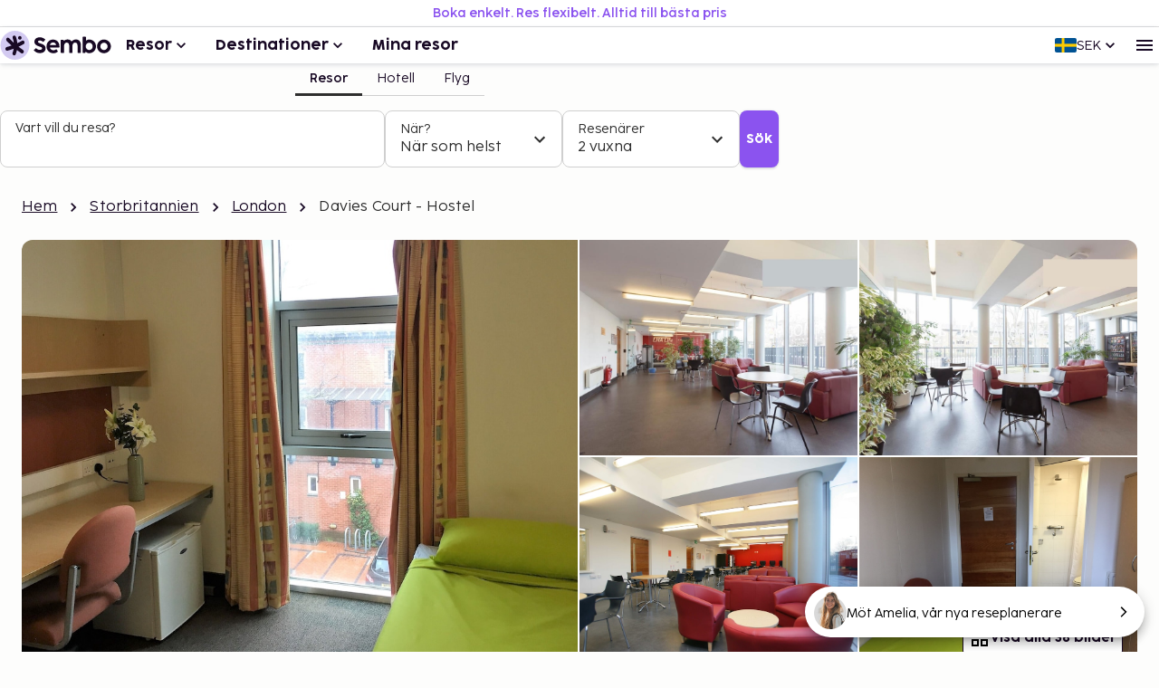

--- FILE ---
content_type: application/javascript
request_url: https://sembo-inspire-apis.sembo.travel/apps/explore/13260/_next/static/chunks/4733-f89cc23591a1327c.js
body_size: 1797
content:
!function(){try{var e="undefined"!=typeof window?window:"undefined"!=typeof global?global:"undefined"!=typeof self?self:{},r=(new e.Error).stack;r&&(e._sentryDebugIds=e._sentryDebugIds||{},e._sentryDebugIds[r]="4fcf08bd-3909-4dd4-8c4b-5135847c101c",e._sentryDebugIdIdentifier="sentry-dbid-4fcf08bd-3909-4dd4-8c4b-5135847c101c")}catch(e){}}();"use strict";(self.webpackChunk_N_E=self.webpackChunk_N_E||[]).push([[4733],{44733:function(e,r,t){t.d(r,{ZP:function(){return N}});var n=t(68037),i=t(11757),a=t(44194),o=t(7829),s=t(81153),l=t(88249),u=t(74511),p=t(15634),c=t(44850),d=t(23001);let f=a.createContext();var m=t(18556),g=t(7357);function b(e){return(0,g.ZP)("MuiGrid",e)}let x=["auto",!0,1,2,3,4,5,6,7,8,9,10,11,12],$=(0,m.Z)("MuiGrid",["root","container","item","zeroMinWidth",...[0,1,2,3,4,5,6,7,8,9,10].map(e=>`spacing-xs-${e}`),...["column-reverse","column","row-reverse","row"].map(e=>`direction-xs-${e}`),...["nowrap","wrap-reverse","wrap"].map(e=>`wrap-xs-${e}`),...x.map(e=>`grid-xs-${e}`),...x.map(e=>`grid-sm-${e}`),...x.map(e=>`grid-md-${e}`),...x.map(e=>`grid-lg-${e}`),...x.map(e=>`grid-xl-${e}`)]);var w=t(31549);let h=["className","columns","columnSpacing","component","container","direction","item","rowSpacing","spacing","wrap","zeroMinWidth"];function k(e){let r=parseFloat(e);return`${r}${String(e).replace(String(r),"")||"px"}`}function v({breakpoints:e,values:r}){let t="";Object.keys(r).forEach(e=>{""===t&&0!==r[e]&&(t=e)});let n=Object.keys(e).sort((r,t)=>e[r]-e[t]);return n.slice(0,n.indexOf(t))}let y=(0,p.ZP)("div",{name:"MuiGrid",slot:"Root",overridesResolver:(e,r)=>{let{ownerState:t}=e,{container:n,direction:i,item:a,spacing:o,wrap:s,zeroMinWidth:l,breakpoints:u}=t,p=[];n&&(p=function(e,r,t={}){if(!e||e<=0)return[];if("string"==typeof e&&!Number.isNaN(Number(e))||"number"==typeof e)return[t[`spacing-xs-${String(e)}`]];let n=[];return r.forEach(r=>{let i=e[r];Number(i)>0&&n.push(t[`spacing-${r}-${String(i)}`])}),n}(o,u,r));let c=[];return u.forEach(e=>{let n=t[e];n&&c.push(r[`grid-${e}-${String(n)}`])}),[r.root,n&&r.container,a&&r.item,l&&r.zeroMinWidth,...p,"row"!==i&&r[`direction-xs-${String(i)}`],"wrap"!==s&&r[`wrap-xs-${String(s)}`],...c]}})(({ownerState:e})=>(0,i.Z)({boxSizing:"border-box"},e.container&&{display:"flex",flexWrap:"wrap",width:"100%"},e.item&&{margin:0},e.zeroMinWidth&&{minWidth:0},"wrap"!==e.wrap&&{flexWrap:e.wrap}),function({theme:e,ownerState:r}){let t=(0,s.P$)({values:r.direction,breakpoints:e.breakpoints.values});return(0,s.k9)({theme:e},t,e=>{let r={flexDirection:e};return 0===e.indexOf("column")&&(r[`& > .${$.item}`]={maxWidth:"none"}),r})},function({theme:e,ownerState:r}){let{container:t,rowSpacing:n}=r,i={};if(t&&0!==n){let r;let t=(0,s.P$)({values:n,breakpoints:e.breakpoints.values});"object"==typeof t&&(r=v({breakpoints:e.breakpoints.values,values:t})),i=(0,s.k9)({theme:e},t,(t,n)=>{var i;let a=e.spacing(t);return"0px"!==a?{marginTop:`-${k(a)}`,[`& > .${$.item}`]:{paddingTop:k(a)}}:null!=(i=r)&&i.includes(n)?{}:{marginTop:0,[`& > .${$.item}`]:{paddingTop:0}}})}return i},function({theme:e,ownerState:r}){let{container:t,columnSpacing:n}=r,i={};if(t&&0!==n){let r;let t=(0,s.P$)({values:n,breakpoints:e.breakpoints.values});"object"==typeof t&&(r=v({breakpoints:e.breakpoints.values,values:t})),i=(0,s.k9)({theme:e},t,(t,n)=>{var i;let a=e.spacing(t);return"0px"!==a?{width:`calc(100% + ${k(a)})`,marginLeft:`-${k(a)}`,[`& > .${$.item}`]:{paddingLeft:k(a)}}:null!=(i=r)&&i.includes(n)?{}:{width:"100%",marginLeft:0,[`& > .${$.item}`]:{paddingLeft:0}}})}return i},function({theme:e,ownerState:r}){let t;return e.breakpoints.keys.reduce((n,a)=>{let o={};if(r[a]&&(t=r[a]),!t)return n;if(!0===t)o={flexBasis:0,flexGrow:1,maxWidth:"100%"};else if("auto"===t)o={flexBasis:"auto",flexGrow:0,flexShrink:0,maxWidth:"none",width:"auto"};else{let l=(0,s.P$)({values:r.columns,breakpoints:e.breakpoints.values}),u="object"==typeof l?l[a]:l;if(null==u)return n;let p=`${Math.round(t/u*1e8)/1e6}%`,c={};if(r.container&&r.item&&0!==r.columnSpacing){let t=e.spacing(r.columnSpacing);if("0px"!==t){let e=`calc(${p} + ${k(t)})`;c={flexBasis:e,maxWidth:e}}}o=(0,i.Z)({flexBasis:p,flexGrow:0,maxWidth:p},c)}return 0===e.breakpoints.values[a]?Object.assign(n,o):n[e.breakpoints.up(a)]=o,n},{})}),S=e=>{let{classes:r,container:t,direction:n,item:i,spacing:a,wrap:o,zeroMinWidth:s,breakpoints:l}=e,p=[];t&&(p=function(e,r){if(!e||e<=0)return[];if("string"==typeof e&&!Number.isNaN(Number(e))||"number"==typeof e)return[`spacing-xs-${String(e)}`];let t=[];return r.forEach(r=>{let n=e[r];if(Number(n)>0){let e=`spacing-${r}-${String(n)}`;t.push(e)}}),t}(a,l));let c=[];l.forEach(r=>{let t=e[r];t&&c.push(`grid-${r}-${String(t)}`)});let d={root:["root",t&&"container",i&&"item",s&&"zeroMinWidth",...p,"row"!==n&&`direction-xs-${String(n)}`,"wrap"!==o&&`wrap-xs-${String(o)}`,...c]};return(0,u.Z)(d,b,r)};var N=a.forwardRef(function(e,r){let t=(0,c.i)({props:e,name:"MuiGrid"}),{breakpoints:s}=(0,d.Z)(),u=(0,l.Z)(t),{className:p,columns:m,columnSpacing:g,component:b="div",container:x=!1,direction:$="row",item:k=!1,rowSpacing:v,spacing:N=0,wrap:Z="wrap",zeroMinWidth:W=!1}=u,M=(0,n.Z)(u,h),E=v||N,j=g||N,P=a.useContext(f),_=x?m||12:P,G={},z=(0,i.Z)({},M);s.keys.forEach(e=>{null!=M[e]&&(G[e]=M[e],delete z[e])});let D=(0,i.Z)({},u,{columns:_,container:x,direction:$,item:k,rowSpacing:E,columnSpacing:j,wrap:Z,zeroMinWidth:W,spacing:N},G,{breakpoints:s.keys}),I=S(D);return(0,w.jsx)(f.Provider,{value:_,children:(0,w.jsx)(y,(0,i.Z)({ownerState:D,className:(0,o.Z)(I.root,p),as:b,ref:r},z))})})}}]);

--- FILE ---
content_type: application/javascript
request_url: https://sembo-inspire-apis.sembo.travel/apps/explore/13260/_next/static/chunks/pages/%5Bmarket%5D/places/%5BplaceSlug%5D/hotels/%5B...hotelPath%5D-a6cce0ba0a119890.js
body_size: 6897
content:
!function(){try{var e="undefined"!=typeof window?window:"undefined"!=typeof global?global:"undefined"!=typeof self?self:{},t=(new e.Error).stack;t&&(e._sentryDebugIds=e._sentryDebugIds||{},e._sentryDebugIds[t]="1f5fa48b-1b61-45ca-b7e3-906c37f73be5",e._sentryDebugIdIdentifier="sentry-dbid-1f5fa48b-1b61-45ca-b7e3-906c37f73be5")}catch(e){}}(),(self.webpackChunk_N_E=self.webpackChunk_N_E||[]).push([[5302],{1662:function(e,t,n){(window.__NEXT_P=window.__NEXT_P||[]).push(["/[market]/places/[placeSlug]/hotels/[...hotelPath]",function(){return n(6767)}])},25680:function(e,t,n){"use strict";n.d(t,{m:function(){return o}});var i=n(69860);n(44194);var r=n(86006),a=n(92801);let o=e=>{let{children:t,...n}=e,{t:o}=(0,r.qM)();return(0,i.BX)("s",{...n,children:[(0,i.tZ)(a.T,{children:o("explore.accessibleStrikethrough.before")}),t,(0,i.tZ)(a.T,{children:o("explore.accessibleStrikethrough.after")})]})}},61818:function(e,t,n){"use strict";n.d(t,{Fe:function(){return u},Z0:function(){return s},ZX:function(){return c},nC:function(){return d}});var i=n(65573),r=n(88622),a=n(67553),o=n(95026),l=n(52945);let d=(0,i.Z)(a.Z,{target:"ep5rt5y0"})("margin-top:var(--spacing-16);margin-left:var(--spacing-16);@media (min-width:600px){margin-left:initial;}"),c=(0,i.Z)(l.U,{target:"ep5rt5y1"})((0,o.L)("body-lg"),";color:var(--color-black);"),u=(0,i.Z)("span",{target:"ep5rt5y2"})((0,o.L)("body-lg"),";color:var(--color-neutral-70);"),s=(0,i.Z)(r.Z,{target:"ep5rt5y3"})("color:var(--color-black);")},32243:function(e,t,n){"use strict";n.d(t,{O:function(){return d}});var i=n(69860),r=n(86006),a=n(79899);let o=()=>{let{logEvent:e}=(0,a.s)();return{onBreadcrumbLinkClicked:t=>{e("breadcrumb_link_clicked",void 0,t)}}};var l=n(61818);let d=e=>{let{items:t}=e,{t:n}=(0,r.qM)(),{onBreadcrumbLinkClicked:a}=o();return(0,i.BX)(l.nC,{separator:(0,i.tZ)(l.Z0,{fontSize:"small"}),children:[(0,i.tZ)(l.ZX,{href:"/",onClick:()=>a({name:"home"}),children:n("explore.breadcrumbs.home")}),t.map((e,n)=>n!==t.length-1&&e.href?(0,i.tZ)(l.ZX,{href:e.href,onClick:()=>a(e),children:e.name},e.name):(0,i.tZ)(l.Fe,{children:e.name},e.name))]})}},62669:function(e,t,n){"use strict";n.d(t,{BA:function(){return c},DQ:function(){return k},Ff:function(){return C},II:function(){return Z},JM:function(){return w},Me:function(){return h},O3:function(){return d},Re:function(){return p},Sy:function(){return u},WK:function(){return v},X2:function(){return x},ZX:function(){return b},dN:function(){return _},et:function(){return P},fk:function(){return m},gP:function(){return y},im:function(){return s},q2:function(){return S},wh:function(){return g},yP:function(){return f}});var i=n(65573),r=n(50178),a=n(95026),o=n(38824),l=n(52945);let d=(0,i.Z)(r.Z,{target:"evsagja0"})("padding:0;@media (min-width:600px){padding:0 var(--spacing-24);}"),c=(0,i.Z)(r.Z,{target:"evsagja1"})("padding:0 !important;@media (min-width:1200px){display:grid;grid-template-columns:repeat(2,1fr);gap:var(--spacing-32);}"),u=(0,i.Z)("span",{target:"evsagja2"})((0,a.L)("body-sm-bold"),";text-align:center;color:var(--color-neutral-70);"),s=(0,i.Z)("div",{target:"evsagja3"})("padding-top:var(--spacing-32);display:flex;flex-direction:column;align-items:center;border-radius:var(--border-radius-l);text-align:center;"),g=(0,i.Z)(o.X,{target:"evsagja4"})("display:inline-block;"),p=(0,i.Z)("h2",{target:"evsagja5"})((0,a.L)("heading-5"),";margin-top:var(--spacing-40);letter-spacing:var(--letter-spacing);"),m=(0,i.Z)("div",{target:"evsagja6"})("img{width:100%;height:inherit;border-radius:var(--border-radius-m);}"),v=(0,i.Z)("p",{target:"evsagja7"})((0,a.L)("body-xl-bold"),";color:var(--color-neutral-70);margin-top:var(--spacing-16);"),h=(0,i.Z)("p",{target:"evsagja8"})((0,a.L)("body-lg"),";margin:var(--spacing-16) 0 0;"),f=(0,i.Z)("div",{target:"evsagja9"})("margin-bottom:var(--spacing-16);overflow:hidden;display:-webkit-box;-webkit-box-orient:vertical;-webkit-line-clamp:15;@media (min-width:900px){-webkit-line-clamp:9;}"),b=(0,i.Z)(l.U,{target:"evsagja10"})((0,a.L)("button-md"),";color:var(--color-black);"),Z=(0,i.Z)("section",{target:"evsagja12"})("padding:0 var(--spacing-16);@media (min-width:1200px){padding:0;}"),y=(0,i.Z)("section",{target:"evsagja13"})("margin-top:var(--spacing-40);"),C=(0,i.Z)("section",{target:"evsagja14"})("margin-top:var(--spacing-48);"),w=(0,i.Z)("section",{target:"evsagja15"})("width:100%;"),x=(0,i.Z)("div",{target:"evsagja16"})("padding:0 var(--spacing-16);& nav{margin-left:0;}@media (min-width:1200px){padding:0;}"),k=(0,i.Z)("section",{target:"evsagja17"})("display:flex;flex-direction:column;justify-content:flex-start;padding:0 var(--spacing-16);@media (min-width:1200px){padding:0;}"),P=(0,i.Z)("div",{target:"evsagja18"})("margin-top:var(--spacing-16);padding:var(--spacing-16);@media (min-width:1200px){padding:0;}"),S=(0,i.Z)("div",{target:"evsagja19"})("display:none;@media (min-width:900px){display:block;}"),_=(0,i.Z)("div",{target:"evsagja20"})("margin-top:var(--spacing-40);")},45852:function(e,t,n){"use strict";n.d(t,{$S:function(){return r},Et:function(){return i},R0:function(){return o},WM:function(){return l},_1:function(){return d},nH:function(){return a}}),n(60844);let i=(e,t)=>[(null==e?void 0:e.PlaceCountryName)&&["City","Region","Country"].includes(null==e?void 0:e.Type)&&{name:null==e?void 0:e.PlaceCountryName,href:"/places/".concat(null==e?void 0:e.CountrySlug)},(null==e?void 0:e.PlaceRegionName)&&["City","Region"].includes(null==e?void 0:e.Type)&&{name:null==e?void 0:e.PlaceRegionName,href:"/places/".concat(null==e?void 0:e.RegionSlug)},(null==e?void 0:e.PlaceCityName)&&["City"].includes(null==e?void 0:e.Type)&&{name:null==e?void 0:e.PlaceCityName,href:"/places/".concat(null==e?void 0:e.CitySlug)},{name:t}].filter(Boolean),r=e=>[(null==e?void 0:e.PlaceCountryName)&&["City","Region","Country"].includes(null==e?void 0:e.Type)&&{name:e.PlaceCountryName,href:"/places/".concat(e.CountrySlug)},(null==e?void 0:e.PlaceRegionName)&&["City","Region"].includes(null==e?void 0:e.Type)&&{name:e.PlaceRegionName,href:"/places/".concat(e.RegionSlug)},(null==e?void 0:e.PlaceCityName)&&["City"].includes(null==e?void 0:e.Type)&&{name:e.PlaceCityName,href:"/places/".concat(e.UrlSlug)}].filter(Boolean),a=e=>Array.isArray(e),o=(e,t,n,i)=>"https://".concat(e.host,"/travel/plan/hotel-selection/h0?i=").concat(encodeURIComponent(t).replace(/%20/g,"+").replace(/%2C/g,","),"+fltr:030000000000000").concat(i?"1":"0","0").concat(n?"1":"0","0000000sug:2ht"),l=(e,t)=>e?[{longitude:e.TopRight.Longitude,latitude:e.TopRight.Latitude},{longitude:e.LeftBottom.Longitude,latitude:e.LeftBottom.Latitude}]:t,d=(e,t)=>0===t?e:"".concat(e,"-").concat(t+1)},33998:function(e,t,n){"use strict";n.d(t,{r:function(){return p}});var i=n(69860),r=n(57402),a=n(6482),o=n(8695),l=n(44194);n(57539),n(91601),n(79899),n(34959);let d=()=>{let[e,t]=(0,l.useState)(!1),[n,i]=(0,l.useState)(!1),r=()=>{t(!0),i(!0)};return(0,l.useEffect)(()=>{e&&r()},[e]),{isModalOpen:e,shouldRenderModal:n,closeModal:()=>{t(!1),setTimeout(()=>{i(!1)},500)},toggleModal:()=>t(!e)}};var c=n(65573),u=n(44733),s=n(35656);let g=(0,c.Z)(s.y.withComponent(u.ZP),{shouldForwardProp:e=>!["xs","sm","md","lg"].includes(e),target:"eno61kq0"})("margin-top:var(--spacing-8);"),p=e=>{let{images:t,bannerFallbackImage:n,onGalleryOpened:l,dialogHeading:c,imagesToBeShown:u,bordersRounded:s}=e,{isModalOpen:p,shouldRenderModal:m,closeModal:v,toggleModal:h}=d(),f=()=>{h(),l()},b=(null==t?void 0:t[0])&&"object"==typeof t[0]&&"src"in t[0]?void 0:t,Z=(null==t?void 0:t[0])&&"object"==typeof t[0]&&"src"in t[0]?t:void 0;return(0,i.BX)(i.HY,{children:[(0,i.tZ)(g,{xs:!0,sm:!1,container:!0,children:(0,i.tZ)(o.R,{shouldButtonBeVisible:!0,imageUrls:b,sanityImages:Z,fallbackImage:n,onGalleryButtonClick:f})}),(0,i.tZ)(g,{sm:!0,container:!0,style:{marginTop:"var(--spacing-24)"},children:(0,i.tZ)(a.R,{imageUrls:b,sanityImages:Z,fallbackImage:n,onGalleryButtonClick:f,imagesToBeShown:u,bordersRounded:s,customSingleImageSizes:{lg:"calc(50vw - 56px)"}})}),m&&(0,i.tZ)(r.V,{imageUrls:b,sanityImages:Z,isOpen:p,onClose:v,heading:c})]})}},35656:function(e,t,n){"use strict";n.d(t,{y:function(){return d}});var i=n(31791),r=n(41913);function a(){let e=(0,i._)(["\n      @media (min-width: 600px) {\n        display: ",";\n      }\n    "]);return a=function(){return e},e}function o(){let e=(0,i._)(["\n      @media (min-width: 900px) {\n        display: ",";\n      }\n    "]);return o=function(){return e},e}function l(){let e=(0,i._)(["\n      @media (min-width: 1200px) {\n        display: ",";\n      }\n    "]);return l=function(){return e},e}let d=(0,n(65573).Z)("div",{target:"e1ma3icn0"})("display:",e=>{let{xs:t}=e;return t?"block":"none"},";",e=>{let{sm:t}=e;return void 0!==t&&(0,r.iv)(a(),t?"block":"none")}," ",e=>{let{md:t}=e;return void 0!==t&&(0,r.iv)(o(),t?"block":"none")}," ",e=>{let{lg:t}=e;return void 0!==t&&(0,r.iv)(l(),t?"block":"none")})},57414:function(e,t,n){"use strict";n.d(t,{Y:function(){return r}});var i=n(44194);let r=(e,t,n)=>{let r=(0,i.useRef)(null),a=(0,i.useRef)(!1),[o,l]=(0,i.useState)(!1),d=null!=t?t:r;return(0,i.useEffect)(()=>{if(!(null==d?void 0:d.current))return;let t=new IntersectionObserver(n=>{let[i]=n;(null==i?void 0:i.isIntersecting)&&!a.current&&(a.current=!0,e&&e(),t.unobserve(i.target),l(!0))},{rootMargin:"100px 100px 100px 100px",...null!=n?n:{}});return t.observe(d.current),()=>t.disconnect()},[d,e,n]),{ref:r,hasBeenViewed:o}}},96144:function(e,t,n){"use strict";n.d(t,{i:function(){return a}});var i=n(44194),r=n(75732);let a=()=>{let[e,t]=(0,i.useState)(void 0);return(0,i.useEffect)(()=>{t((0,r.J)(navigator.userAgent))},[]),e}},46422:function(e,t,n){"use strict";n.d(t,{f:function(){return r}});var i=n(69860);let r=()=>(0,i.tZ)("svg",{width:"18",height:"18",viewBox:"0 0 18 18",fill:"none",xmlns:"http://www.w3.org/2000/svg","aria-hidden":"true",children:(0,i.tZ)("path",{d:"M15.7183 10.6515L10.6515 15.7183C10.5153 15.8538 10.3619 15.9555 10.1916 16.0234C10.0212 16.0911 9.85131 16.125 9.68194 16.125C9.51244 16.125 9.34294 16.0911 9.17344 16.0234C9.00394 15.9555 8.85144 15.8538 8.71594 15.7183L2.27025 9.27975C2.14238 9.15675 2.0445 9.01238 1.97662 8.84663C1.90887 8.68088 1.875 8.5065 1.875 8.3235V3.23794C1.875 2.86319 2.00744 2.54231 2.27231 2.27531C2.53731 2.00844 2.85919 1.875 3.23794 1.875H8.3235C8.50463 1.875 8.68006 1.91175 8.84981 1.98525C9.01969 2.05863 9.16688 2.15744 9.29138 2.28169L15.7183 8.72025C15.8557 8.8565 15.9559 9.00975 16.0189 9.18C16.0819 9.35038 16.1134 9.52119 16.1134 9.69244C16.1134 9.86369 16.0819 10.0321 16.0189 10.1976C15.9559 10.3632 15.8557 10.5145 15.7183 10.6515ZM9.84956 14.9278L14.9164 9.861C14.9644 9.813 14.9884 9.7565 14.9884 9.6915C14.9884 9.62663 14.9644 9.57019 14.9164 9.52219L8.40581 3.00713H3.23794C3.17069 3.00713 3.11419 3.02881 3.06844 3.07219C3.02281 3.11544 3 3.17069 3 3.23794V8.31206C3 8.34094 3.00481 8.36975 3.01444 8.3985C3.02406 8.42737 3.04088 8.45381 3.06488 8.47781L9.51056 14.9278C9.55869 14.9759 9.61519 15 9.68006 15C9.74494 15 9.80144 14.9759 9.84956 14.9278ZM4.89375 5.83406C5.15525 5.83406 5.37738 5.74294 5.56013 5.56069C5.74275 5.37844 5.83406 5.15706 5.83406 4.89656C5.83406 4.63419 5.74294 4.41119 5.56069 4.22756C5.37844 4.04381 5.15706 3.95194 4.89656 3.95194C4.63419 3.95194 4.41119 4.0435 4.22756 4.22662C4.04381 4.40975 3.95194 4.63213 3.95194 4.89375C3.95194 5.15525 4.0435 5.37737 4.22663 5.56012C4.40975 5.74275 4.63213 5.83406 4.89375 5.83406Z",fill:"currentColor"})})},6767:function(e,t,n){"use strict";n.r(t),n.d(t,{__N_SSG:function(){return en},default:function(){return ei}});var i=n(69860),r=n(44194),a=n(80256),o=n(79899),l=n(75653),d=n(88928),c=n(44733),u=n(27273),s=n(93417),g=n.n(s),p=n(33052),m=n(18773),v=n(91601),h=n(57414),f=n(96144),b=n(7179),Z=n(26117),y=n(88408),C=n(40978),w=n(94003),x=n(86006),k=n(69060),P=n(24897),S=n(6892),_=n(35150),I=n(20446),N=n(55241),B=n(32243),L=n(73266),M=n(9339),R=n(60549),j=n(41308),X=n(10207),A=n(50920),E=n(66997),T=n(45900),H=n(33998),O=n(65573),D=n(95026);let z=(0,O.Z)(c.ZP,{target:"e1uvaz2e0"})("background-color:var(--color-white);"),W=(0,O.Z)(z,{target:"e1uvaz2e1"})("@media (min-width:600px){border-radius:0 0 var(--border-radius-xl) var(--border-radius-xl);}"),F=(0,O.Z)("div",{target:"e1uvaz2e2"})("padding:var(--spacing-16) var(--spacing-16) 0;@media (min-width:900px){padding:var(--spacing-32) var(--spacing-24) 0 var(--spacing-24);}"),G=(0,O.Z)("div",{target:"e1uvaz2e3"})("padding:var(--spacing-32) var(--spacing-16) var(--spacing-16);@media (min-width:900px){padding:var(--spacing-32) var(--spacing-24) var(--spacing-24);}"),U=(0,O.Z)("p",{target:"e1uvaz2e4"})((0,D.L)("label-xl-bold"),";color:var(--color-neutral-70);"),Y=(0,O.Z)("div",{target:"e1uvaz2e5"})("margin-block-start:var(--spacing-10);");var q=n(62669),K=n(45852);let V=g()(()=>Promise.all([n.e(8164),n.e(508),n.e(6885),n.e(7618)]).then(n.bind(n,87618)).then(e=>e.Map),{loadableGenerated:{webpack:()=>[87618]},ssr:!1}),$=e=>{var t;let{flagIso:n,header:l,subHeader:d,preamble:s,description:g,source:O,images:D,bannerFallbackImage:$,hotelRating:J,coordinates:Q,placeKey:ee,onContinueClicked:et,onItineraryLoaded:en,address:ei,recipe:er,amenities:ea,breadcrumbItems:eo}=e,el=(0,S.A)(),{add:ed}=(0,Z.Z)(),[ec,eu]=(0,r.useState)(!1),es=(0,r.useRef)(null),eg=(0,b.o)(es,!!g),[ep,em]=(0,r.useState)(!1),[ev,eh]=(0,r.useState)(!1),{t:ef,lang:eb}=(0,x.qM)(),{logEvent:eZ}=(0,o.s)(),ey=null!==(t=_.bA[el.host])&&void 0!==t?t:[],{selectedAirport:eC,setSelectedAirport:ew,selectedDepartureHarbour:ex,selectedArrivalHarbour:ek}=(0,k.B)(er,ey),eP=(0,v.G)(async()=>ex&&ek?Promise.all([(0,a.$f)(ex,el),(0,a.$f)(ek,el)]):null,[el,ek,ex]),{canChangeAirport:eS,recipeWithTransportSelection:e_}=(0,C.C)(er,eC,["flight","car","ferry"],ex,ek),{ref:eI,hasBeenViewed:eN}=(0,h.Y)(void 0,void 0,{rootMargin:"0px 0px 0px 0px"});(0,r.useEffect)(()=>()=>{eu(!1)},[l]);let eB=(0,f.i)(),eL=(0,P.Nt)(eN&&!1===eB?e_:void 0,{disableErrorLogging:!0,onItineraryLoaded:en}),eM=(0,r.useMemo)(()=>e_?(0,p.ml)(e_):null,[e_]),eR=(0,K.WM)(void 0,Q),ej=(0,p.i0)(null!=e_?e_:er,eL),eX=(0,p.Y3)(null!=e_?e_:er,eL),eA=(0,w.h)();return(0,i.BX)(q.O3,{maxWidth:"xl",children:[!!eo.length&&(0,i.tZ)(B.O,{items:eo}),(0,i.BX)(c.ZP,{container:!0,children:[(0,i.tZ)(H.r,{images:D,bannerFallbackImage:$,onGalleryOpened:()=>{eZ("gallery_button_clicked",void 0,{source:O})},dialogHeading:ef("explore.placeImages",{placeName:l})}),g&&(0,i.tZ)(X.R,{handleClose:()=>eu(!1),openModal:ec,headline:l,text:[s,g].filter(Boolean).join("\n"),amenities:ea,isStyledDescriptionWrapper:!0})]}),(0,i.BX)(z,{container:!0,children:[(0,i.tZ)(c.ZP,{item:!0,xs:12,sm:12,md:6,xl:6,children:(0,i.BX)(F,{children:[(0,i.BX)(q.wh,{level:"h1",mobileSize:"lg",noBottomMargin:!0,children:[l,n&&(0,i.tZ)(R.y,{iso:n})]}),d&&(0,i.tZ)(U,{children:d}),!!J&&(0,i.tZ)(Y,{children:(0,i.tZ)(E.Z,{rating:J})}),s&&(0,i.tZ)(M.D,{isExpandable:ev,setIsExpandable:eh,description:s,onClickButton:()=>{em(e=>!e)},expanded:ep,maxCollapsedHeight:"150px",children:(0,i.tZ)(q.WK,{children:s})})]})}),(0,i.tZ)(c.ZP,{item:!0,xs:12,sm:12,md:6,xl:6,children:(0,i.tZ)(q.im,{ref:eI,children:(0,i.tZ)(I.P,{isHotelPage:!0,isPlacePage:!1,hasFlight:!1,totalNights:ej,priceExampleText:"".concat(ef("price.example")," ").concat(ef("explore.perNight")," (").concat(_.wS," ").concat(ef("explore.persons"),", ").concat((0,p.$9)((0,p.i0)(null!=e_?e_:er,eL),{single:ef("night.single"),plural:ef("night.plural")}),")"),itinerary:eL,adults:null==eM?void 0:eM.numberOfAdults,numberOfChildren:String(null==eM?void 0:eM.numberOfChildren),priceData:{price:eX},date:eL&&(0,j.W4)(ef("explore.flyer.departure"),er,eL,eb),onClick:e=>{var t;et(e),ed({id:ee.toString(),type:y.w.HOTEL,title:l,recipe:null!=e_?e_:er,image:null!==(t=null==D?void 0:D[0])&&void 0!==t?t:null,rating:J})},action:{text:ef("explore.actionbox.continue"),url:(0,m.Gr)({recipe:null!=e_?e_:er,customerOrigin:"marketplace-flyer"})},airportSelectorComponent:ex?(0,i.tZ)(q.Sy,{children:(null==eP?void 0:eP[0])&&(null==eP?void 0:eP[1])?ef("explore.ferryIncluded",{fromCity:eP[0].city,toCity:eP[1].city}):""}):(0,i.tZ)(T.X,{hidden:!eS,airports:ey,selectedAirport:eC,onSelected:e=>{ew(e),eZ("airport_selected",void 0,{value:e,origin:O})}})})})})]}),(0,i.BX)(W,{container:!0,children:[(0,i.tZ)(c.ZP,{item:!0,xs:12,md:6,children:(0,i.BX)(G,{children:[(0,i.tZ)(N.J,{amenities:ea,onClickExpand:()=>eu(!0)}),(0,i.BX)(q.yP,{ref:es,children:[g&&!(0,K.nH)(g)&&(0,i.tZ)(L.c,{dangerouslySetInnerHTML:{__html:g},isStyledDescriptionWrapper:!0}),g&&(0,K.nH)(g)&&(0,i.tZ)(u.YI,{value:g,components:{block:{normal:e=>{let{children:t}=e;return(0,i.tZ)(q.Me,{children:t})}},marks:{link:e=>{let{children:t,value:n}=e;return(0,i.tZ)(A.P,{...eA(n),children:t})}}}})]}),eg&&(0,i.tZ)(q.ZX,{onClick:e=>{e.preventDefault(),eu(!0)},prefetch:!1,scroll:!1,href:"#",children:ef("explore.readMore")})]})}),(0,i.tZ)(c.ZP,{item:!0,xs:12,md:6,children:(0,i.BX)(G,{children:[eR&&(0,i.BX)(q.fk,{children:[(0,i.tZ)(q.Re,{children:ef("explore.places.mapHeader",{polygonName:l})}),(0,i.tZ)(V,{placeKey:null!=ee?ee:"",center:eR,source:O},null!=ee?ee:"")]}),ei&&ei.length>0&&(0,i.BX)(i.HY,{children:[(0,i.tZ)(q.Re,{children:ef("places.address")}),ei.map(e=>(0,i.tZ)("p",{children:e},e))]})]})})]})]})},J=e=>{var t,n,c,u,s,g,p,m,v,h,f;let{logEvent:b}=(0,o.s)(),Z=(0,r.useCallback)(t=>{null!==t&&b("view_item",void 0,{type:"hotel",hotel_id:e.hotel.HotelCode,hotel_name:e.hotel.Name})},[e.hotel.HotelCode,e.hotel.Name]),y=(0,l.k)({market:e.market,hotelCode:e.hotel.HotelCode,hotelPolygonId:null===(t=e.hotel.MainPolygon)||void 0===t?void 0:t.Id,options:{withAffiliateId:!0}}),C=e.hotel.Position?{latitude:e.hotel.Position.Latitude.DecimalDegrees,longitude:e.hotel.Position.Longitude.DecimalDegrees}:void 0;return(0,i.tZ)($,{recipe:y,header:e.hotel.Name,subHeader:null!==(v=null===(n=e.hotel.MainPolygon)||void 0===n?void 0:n.FullName)&&void 0!==v?v:"",preamble:null!==(h=null===(u=e.hotel)||void 0===u?void 0:null===(c=u.OpeningParagraph)||void 0===c?void 0:c.Value)&&void 0!==h?h:"",images:e.hotel.Images.map(e=>(0,a.QW)(e.ImageName,e.ImageService)),hotelRating:e.hotel.SemboSunRating,onContinueClicked:e=>{b("places_hotel_continue_clicked",void 0,{...(0,d.SO)(e.hotel),...(0,d.SO)(e)})},coordinates:C,placeKey:e.hotel.HotelCode,breadcrumbItems:null!==(f=e.breadcrumbItems)&&void 0!==f?f:[],onItineraryLoaded:Z,address:[e.hotel.Name,null===(s=e.hotel.Address)||void 0===s?void 0:s.Address,null===(g=e.hotel.Address)||void 0===g?void 0:g.ZipCode,null===(p=e.hotel.MainPolygon)||void 0===p?void 0:p.FullName,!(null===(m=e.hotel.Address)||void 0===m?void 0:m.ZipCode)&&C&&"N ".concat(null==C?void 0:C.latitude," E ").concat(null==C?void 0:C.longitude)].filter(e=>!!e),source:"hotel",amenities:e.hotel.Amenities,description:e.description})};var Q=n(13497),ee=n(51151),et=n(45293),en=!0;function ei(e){let t=(0,S.A)(),{isLoggedIn:n}=(0,et.Kz)(),r=(0,v.G)(()=>!0,[]);return((0,ee.Z)([t,e.hotel,n],()=>{var t;return["hotel_page_initiated",void 0,{...(0,d.SO)(e.hotel),code:e.hotel.HotelCode,isUserLoggedIn:(!!n).toString(),hasDescription:(!!e.description).toString(),hasImages:(Array.isArray(null===(t=e.hotel)||void 0===t?void 0:t.Images)&&e.hotel.Images.length>0).toString()}]}),!r&&["www.sembo.nl","www.sembo.fr","www.sembo.at","www.sembo.com.au","www.sembo.nz","www.sembo.ca","www.sembo.hu","ch.sembo.com","www.sembo.com","www.sembo.eu"].includes(t.host))?null:(0,i.tZ)(Q.A,{isAiEnabledMarket:e.isAiEnabledMarket,prefooterPlaces:e.prefooterPlaces,paymentMethods:e.paymentMethods,proudPartnersCreatorsLogos:e.proudPartnersCreatorsLogos,tags:e.tags,destinations:e.destinations,initialDestinationSearchText:e.hotel.Name,children:(0,i.tZ)(J,{...e})})}},92801:function(e,t,n){"use strict";n.d(t,{T:function(){return i}});let i=(0,n(65573).Z)("span",{target:"e1hgji3g0"})("position:absolute !important;width:1px !important;height:1px !important;padding:0 !important;margin:-1px !important;overflow:hidden !important;clip:rect(0,0,0,0) !important;white-space:nowrap !important;border:0 !important;")}},function(e){e.O(0,[8710,649,326,4733,8968,8048,6109,4536,6072,4575,3497,4626,1982,5329,2888,9774,179],function(){return e(e.s=1662)}),_N_E=e.O()}]);

--- FILE ---
content_type: application/javascript
request_url: https://sembo-inspire-apis.sembo.travel/apps/explore/13260/_next/static/chunks/4536-627ddc3f6b92610f.js
body_size: 8321
content:
!function(){try{var t="undefined"!=typeof window?window:"undefined"!=typeof global?global:"undefined"!=typeof self?self:{},n=(new t.Error).stack;n&&(t._sentryDebugIds=t._sentryDebugIds||{},t._sentryDebugIds[n]="9d3d2004-3fc9-42f9-9a41-c438d100669c",t._sentryDebugIdIdentifier="sentry-dbid-9d3d2004-3fc9-42f9-9a41-c438d100669c")}catch(t){}}();"use strict";(self.webpackChunk_N_E=self.webpackChunk_N_E||[]).push([[4536],{33028:function(t,n,e){var i=e(18156);n.Z=void 0;var r=i(e(59120)),o=e(31549);n.Z=(0,r.default)((0,o.jsx)("path",{d:"M15.41 16.59 10.83 12l4.58-4.59L14 6l-6 6 6 6z"}),"KeyboardArrowLeft")},69635:function(t,n,e){var i=e(18156);n.Z=void 0;var r=i(e(59120)),o=e(31549);n.Z=(0,r.default)((0,o.jsx)("path",{d:"M8.59 16.59 13.17 12 8.59 7.41 10 6l6 6-6 6z"}),"KeyboardArrowRight")},1347:function(t,n,e){var i=e(44194);function r(t){return Array.prototype.slice.call(t)}function o(t,n){var e=Math.floor(t);return e===n||e+1===n?t:n}function a(){return Date.now()}function u(t,n,e){if(n="data-keen-slider-"+n,null===e)return t.removeAttribute(n);t.setAttribute(n,e||"")}function l(t,n){return n=n||document,"function"==typeof t&&(t=t(n)),Array.isArray(t)?t:"string"==typeof t?r(n.querySelectorAll(t)):t instanceof HTMLElement?[t]:t instanceof NodeList?r(t):[]}function s(t){t.raw&&(t=t.raw),t.cancelable&&!t.defaultPrevented&&t.preventDefault()}function c(t){t.raw&&(t=t.raw),t.stopPropagation&&t.stopPropagation()}function d(){var t=[];return{add:function(n,e,i,r){n.addListener?n.addListener(i):n.addEventListener(e,i,r),t.push([n,e,i,r])},input:function(t,n,e,i){this.add(t,n,function(t){t.nativeEvent&&(t=t.nativeEvent);var n=t.changedTouches||[],i=t.targetTouches||[],r=t.detail&&t.detail.x?t.detail:null;return e({id:r?r.identifier?r.identifier:"i":i[0]?i[0]?i[0].identifier:"e":"d",idChanged:r?r.identifier?r.identifier:"i":n[0]?n[0]?n[0].identifier:"e":"d",raw:t,x:r&&r.x?r.x:i[0]?i[0].screenX:r?r.x:t.pageX,y:r&&r.y?r.y:i[0]?i[0].screenY:r?r.y:t.pageY})},i)},purge:function(){t.forEach(function(t){t[0].removeListener?t[0].removeListener(t[2]):t[0].removeEventListener(t[1],t[2],t[3])}),t=[]}}}function f(t,n,e){return Math.min(Math.max(t,n),e)}function p(t){return(t>0?1:0)-(t<0?1:0)||+t}function m(t){var n=t.getBoundingClientRect();return{height:o(n.height,t.offsetHeight),width:o(n.width,t.offsetWidth)}}function h(t,n,e,i){var r=t&&t[n];return null==r?e:i&&"function"==typeof r?r():r}function v(t){return Math.round(1e6*t)/1e6}var g=function(){return(g=Object.assign||function(t){for(var n,e=1,i=arguments.length;e<i;e++)for(var r in n=arguments[e])Object.prototype.hasOwnProperty.call(n,r)&&(t[r]=n[r]);return t}).apply(this,arguments)};function y(t,n,e){if(e||2==arguments.length)for(var i,r=0,o=n.length;r<o;r++)!i&&r in n||(i||(i=Array.prototype.slice.call(n,0,r)),i[r]=n[r]);return t.concat(i||Array.prototype.slice.call(n))}function b(t){var n,e,i,r,o,a,u,l;function s(t){return 1-Math.pow(1-t,3)}function c(){return i?t.track.velocity():0}function d(t,n){void 0===n&&(n=1e3);var e=147e-9+(t=Math.abs(t))/n;return{dist:Math.pow(t,2)/e,dur:t/e}}function m(){var n=t.track.details;n&&(o=n.min,a=n.max,u=n.minIdx,l=n.maxIdx)}function h(){t.animator.stop()}t.on("updated",m),t.on("optionsChanged",m),t.on("created",m),t.on("dragStarted",function(){i=!1,h(),n=e=t.track.details.abs}),t.on("dragChecked",function(){i=!0}),t.on("dragEnded",function(){var i,m,v,g,y,b,k=t.options.mode;"snap"===k&&(i=t.track,v=(m=t.track.details).position,g=p(c()),(v>a||v<o)&&(g=0),y=n+g,0===m.slides[i.absToRel(y)].portion&&(y-=g),n!==e&&(y=e),p(i.idxToDist(y,!0))!==g&&(y+=g),y=f(y,u,l),b=i.idxToDist(y,!0),t.animator.start([{distance:b,duration:500,easing:function(t){return 1+--t*t*t*t*t}}])),"free"!==k&&"free-snap"!==k||function(){h();var n="free-snap"===t.options.mode,e=t.track,i=c();r=p(i);var m=t.track.details,v=[];if(i||!n){var g=d(i),y=g.dist,b=g.dur;if(b*=2,y*=r,n){var k=e.idxToDist(e.distToIdx(y),!0);k&&(y=k)}v.push({distance:y,duration:b,easing:s});var w=m.position,x=w+y;if(x<o||x>a){var I=x<o?o-w:a-w,O=0,M=i;if(p(I)===r){var $=Math.min(Math.abs(I)/Math.abs(y),1),T=(1-Math.pow(1-$,1/3))*b;v[0].earlyExit=T,M=i*(1-$)}else v[0].earlyExit=0,O+=I;var j=d(M,100),_=j.dist*r;t.options.rubberband&&(v.push({distance:_,duration:2*j.dur,easing:s}),v.push({distance:-_+O,duration:500,easing:s}))}t.animator.start(v)}else t.moveToIdx(f(m.abs,u,l),!0,{duration:500,easing:function(t){return 1+--t*t*t*t*t}})}()}),t.on("dragged",function(){e=t.track.details.abs})}function k(t){var n,e,i,r,o,a,u,m,h,v,g,y,b,k,w,x,I,O,M=d();function $(n){if(a&&m===n.id){var l=C(n);if(h){if(!_(n))return j(n);v=l,h=!1,t.emit("dragChecked")}if(x)return v=l;s(n);var d=function(n){if(I===-1/0&&O===1/0)return n;var i=t.track.details,a=i.length,u=i.position,l=f(n,I-u,O-u);if(0===a)return 0;if(!t.options.rubberband)return l;if(u<=O&&u>=I||u<I&&e>0||u>O&&e<0)return n;var s=Math.max(0,1-Math.abs((u<I?u-I:u-O)/a*(r*a))/o*2);return s*s*n}(u(v-l)/r*i);e=p(d);var b=t.track.details.position;(b>I&&b<O||b===I&&e>0||b===O&&e<0)&&c(n),g+=d,!y&&Math.abs(g*r)>5&&(y=!0),t.track.add(d),v=l,t.emit("dragged")}}function T(n){!a&&t.track.details&&t.track.details.length&&(g=0,a=!0,y=!1,h=!0,m=n.id,_(n),v=C(n),t.emit("dragStarted"))}function j(n){a&&m===n.idChanged&&(a=!1,t.emit("dragEnded"))}function _(t){var n=E(),e=n?t.y:t.x,i=n?t.x:t.y,r=void 0!==b&&void 0!==k&&Math.abs(k-i)<=Math.abs(b-e);return b=e,k=i,r}function C(t){return E()?t.y:t.x}function E(){return t.options.vertical}function S(){r=t.size,o=E()?window.innerHeight:window.innerWidth;var n=t.track.details;n&&(I=n.min,O=n.max)}function L(t){y&&(c(t),s(t))}function P(){if(M.purge(),t.options.drag&&!t.options.disabled){u="function"==typeof(r=t.options.dragSpeed||1)?r:function(t){return t*r},i=t.options.rtl?-1:1,S(),n=t.container,e="data-keen-slider-clickable",l("[".concat(e,"]:not([").concat(e,"=false])"),n).map(function(t){M.add(t,"dragstart",c),M.add(t,"mousedown",c),M.add(t,"touchstart",c)}),M.add(n,"dragstart",function(t){s(t)}),M.add(n,"click",L,{capture:!0}),M.input(n,"ksDragStart",T),M.input(n,"ksDrag",$),M.input(n,"ksDragEnd",j),M.input(n,"mousedown",T),M.input(n,"mousemove",$),M.input(n,"mouseleave",j),M.input(n,"mouseup",j),M.input(n,"touchstart",T,{passive:!0}),M.input(n,"touchmove",$,{passive:!1}),M.input(n,"touchend",j),M.input(n,"touchcancel",j),M.add(window,"wheel",function(t){a&&s(t)});var e,r,o="data-keen-slider-scrollable";l("[".concat(o,"]:not([").concat(o,"=false])"),t.container).map(function(t){var n;M.input(t,"touchstart",function(t){n=C(t),x=!0,w=!0},{passive:!0}),M.input(t,"touchmove",function(e){var i=E(),r=i?t.scrollHeight-t.clientHeight:t.scrollWidth-t.clientWidth,o=n-C(e),a=i?t.scrollTop:t.scrollLeft,u=i&&"scroll"===t.style.overflowY||!i&&"scroll"===t.style.overflowX;if(n=C(e),(o<0&&a>0||o>0&&a<r)&&w&&u)return x=!0;w=!1,s(e),x=!1}),M.input(t,"touchend",function(){x=!1})})}}t.on("updated",S),t.on("optionsChanged",P),t.on("created",P),t.on("destroyed",M.purge)}function w(t){var n,e,i=null;function r(n,e,i){t.animator.active?a(n,e,i):requestAnimationFrame(function(){return a(n,e,i)})}function o(){r(!1,!1,e)}function a(e,r,o){var a=0,u=t.size,c=t.track.details;if(c&&n){var d=c.slides;n.forEach(function(t,n){if(e)!i&&r&&l(t,null,o),s(t,null,o);else{if(!d[n])return;var c=d[n].size*u;!i&&r&&l(t,c,o),s(t,d[n].distance*u-a,o),a+=c}})}}function u(n){return"performance"===t.options.renderMode?Math.round(n):n}function l(t,n,e){var i=e?"height":"width";null!==n&&(n=u(n)+"px"),t.style["min-"+i]=n,t.style["max-"+i]=n}function s(t,n,e){if(null!==n){n=u(n);var i=e?n:0;n="translate3d(".concat(e?0:n,"px, ").concat(i,"px, 0)")}t.style.transform=n,t.style["-webkit-transform"]=n}function c(){n&&(a(!0,!0,e),n=null),t.on("detailsChanged",o,!0)}function d(){r(!1,!0,e)}function f(){c(),e=t.options.vertical,t.options.disabled||"custom"===t.options.renderMode||(i="auto"===h(t.options.slides,"perView",null),t.on("detailsChanged",o),(n=t.slides).length&&d())}t.on("created",f),t.on("optionsChanged",f),t.on("beforeOptionsChanged",function(){c()}),t.on("updated",d),t.on("destroyed",c)}var x=function(t,n,e){try{var i,r,o,s;return r=y([(i={drag:!0,mode:"snap",renderMode:"precision",rubberband:!0,selector:".keen-slider__slide"},function(n){var e,r,o,a,s,c,f=d();function p(t){var e;u(n.container,"reverse","rtl"!==(e=n.container,window.getComputedStyle(e,null).getPropertyValue("direction"))||t?null:""),u(n.container,"v",n.options.vertical&&!t?"":null),u(n.container,"disabled",n.options.disabled&&!t?"":null)}function v(){y()&&x()}function y(){var t=null;if(a.forEach(function(n){n.matches&&(t=n.__media)}),t===e)return!1;e||n.emit("beforeOptionsChanged"),e=t;var i=t?o.breakpoints[t]:o;return n.options=g(g({},o),i),p(),T(),j(),O(),!0}function b(){return n.options.trackConfig.length}function k(t){for(var u in e=!1,o=g(g({},i),t),f.purge(),r=n.size,a=[],o.breakpoints||[]){var l=window.matchMedia(u);l.__media=u,a.push(l),f.add(l,"change",v)}f.add(window,"orientationchange",$),f.add(window,"resize",M),y()}function w(t){n.animator.stop();var e=n.track.details;n.track.init(null!=t?t:e?e.abs:0)}function x(t){w(t),n.emit("optionsChanged")}function I(t,e){if(t)return k(t),void x(e);T(),j();var i=b();O(),b()!==i?x(e):w(e),n.emit("updated")}function O(){var t=n.options.slides;if("function"==typeof t)return n.options.trackConfig=t(n.size,n.slides);for(var e=n.slides,i=e.length,r="number"==typeof t?t:h(t,"number",i,!0),o=[],a=h(t,"perView",1,!0),u=h(t,"spacing",0,!0)/n.size||0,l="auto"===a?u:u/a,s=h(t,"origin","auto"),c=0,d=0;d<r;d++){var f="auto"===a?function(t){var e=m(t);return(n.options.vertical?e.height:e.width)/n.size||1}(e[d]):1/a-u+l,p="center"===s?.5-f/2:"auto"===s?0:s;o.push({origin:p,size:f,spacing:u}),c+=f}if(c+=u*(r-1),"auto"===s&&!n.options.loop&&1!==a){var v=0;o.map(function(t){var n=c-v;return v+=t.size+u,n>=1||(t.origin=1-n-(c>1?0:1-c)),t})}n.options.trackConfig=o}function M(){T();var t=n.size;n.options.disabled||t===r||(r=t,I())}function $(){M(),setTimeout(M,500),setTimeout(M,2e3)}function T(){var t=m(n.container);n.size=(n.options.vertical?t.height:t.width)||1}function j(){n.slides=l(n.options.selector,n.container)}n.container=(c=l(t,s||document)).length?c[0]:null,n.destroy=function(){f.purge(),n.emit("destroyed"),p(!0)},n.prev=function(){n.moveToIdx(n.track.details.abs-1,!0)},n.next=function(){n.moveToIdx(n.track.details.abs+1,!0)},n.update=I,k(n.options)}),w,k,b],e||[],!0),s={},o={emit:function(t){s[t]&&s[t].forEach(function(t){t(o)});var n=o.options&&o.options[t];n&&n(o)},moveToIdx:function(t,n,e){var i=o.track.idxToDist(t,n);if(i){var r=o.options.defaultAnimation;o.animator.start([{distance:i,duration:h(e||r,"duration",500),easing:h(e||r,"easing",function(t){return 1+--t*t*t*t*t})}])}},on:function(t,n,e){void 0===e&&(e=!1),s[t]||(s[t]=[]);var i=s[t].indexOf(n);i>-1?e&&delete s[t][i]:e||s[t].push(n)},options:n},function(){if(o.track=function(t){var n,e,i,r,o,u,l,s,c,d,m,g,b,k,w=1/0,x=[],I=null,O=0;function M(t){S(O+t)}function $(t){var n=T(O+t).abs;return C(n)===n?n:null}function T(t){var n=Math.floor(Math.abs(v(t/e))),i=v((t%e+e)%e);i===e&&(i=0);var r=p(t),o=l.indexOf(y([],l,!0).reduce(function(t,n){return Math.abs(n-i)<Math.abs(t-i)?n:t})),a=o;return r<0&&n++,o===u&&(a=0,n+=r>0?1:-1),{abs:a+n*u*r,origin:o,rel:a}}function j(t,n,e){if(n||!r.loop)return _(t,e);if(C(t)!==t)return null;var i,o=T(null!=e?e:O),a=o.abs,l=t-o.rel,s=a+l;i=_(s);var c=_(s-u*p(l));return(null!==c&&Math.abs(c)<Math.abs(i)||null===i)&&(i=c),v(i)}function _(t,n){if(null==n&&(n=v(O)),i=t,C(i)!==i||null===t)return null;t=Math.round(t);var i,r=T(n),o=r.abs,a=r.rel,s=r.origin,c=E(t),d=(n%e+e)%e,f=l[s],p=Math.floor((t-(o-a))/u)*e;return v(f-d-f+l[c]+p+(s===u?e:0))}function C(t){return f(t,c,d)}function E(t){return(t%u+u)%u}function S(n){e=n-O,x.push({distance:e,timestamp:a()}),x.length>6&&(x=x.slice(-6)),O=v(n);var e,i=L().abs;if(i!==I){var r=null!==I;I=i,r&&t.emit("slideChanged")}}function L(a){var l=a?null:function(){if(u){var t=r.loop,n=t?(O%e+e)%e:O,a=(t?O%e:O)-o[0][2],l=0-(a<0&&t?e-Math.abs(a):a),s=0,f=T(O),h=f.abs,v=f.rel,y=o[v][2],w=o.map(function(n,i){var o=l+s;(o<0-n[0]||o>1)&&(o+=(Math.abs(o)>e-1&&t?e:0)*p(-o));var a=i-v,c=p(a),d=a+h;t&&(-1===c&&o>y&&(d+=u),1===c&&o<y&&(d-=u),null!==m&&d<m&&(o+=e),null!==g&&d>g&&(o-=e));var f=o+n[0]+n[1],b=Math.max(o>=0&&f<=1?1:f<0||o>1?0:o<0?Math.min(1,(n[0]+o)/n[0]):(1-o)/n[0],0);return s+=n[0]+n[1],{abs:d,distance:r.rtl?-1*o+1-n[0]:o,portion:b,size:n[0]}});return v=E(h=C(h)),{abs:C(h),length:i,max:k,maxIdx:d,min:b,minIdx:c,position:O,progress:t?n/e:O/i,rel:v,slides:w,slidesLength:e}}}();return n.details=l,t.emit("detailsChanged"),l}return n={absToRel:E,add:M,details:null,distToIdx:$,idxToDist:j,init:function(n){var a,f,p,y;if(function(){if(u=(o=((r=t.options).trackConfig||[]).map(function(t){return[h(t,"size",1),h(t,"spacing",0),h(t,"origin",0)]})).length){e=v(o.reduce(function(t,n){return t+n[0]+n[1]},0));var n,a=u-1;i=v(e+o[0][2]-o[a][0]-o[a][2]-o[a][1]),l=o.reduce(function(t,e){if(!t)return[0];var i=o[t.length-1],r=t[t.length-1]+(i[0]+i[2])+i[1];return r-=e[2],t[t.length-1]>r&&(r=t[t.length-1]),r=v(r),t.push(r),(!n||n<r)&&(s=t.length-1),n=r,t},null),0===i&&(s=0),l.push(v(e))}}(),!u)return L(!0);a=t.options.range,m=c=(f=t.options.loop)?h(f,"min",-1/0):0,g=d=f?h(f,"max",w):s,p=h(a,"min",null),y=h(a,"max",null),null!==p&&(c=p),null!==y&&(d=y),b=c===-1/0?c:t.track.idxToDist(c||0,!0,0),k=d===w?d:j(d,!0,0),null===y&&(g=d),h(a,"align",!1)&&d!==w&&0===o[E(d)][2]&&(k-=1-o[E(d)][0],d=$(k-O)),b=v(b),k=v(k),Number(n)===n?M(_(C(n))):L()},to:S,velocity:function(){var t=a(),n=x.reduce(function(n,e){var i=e.distance,r=e.timestamp;return t-r>200||(p(i)!==p(n.distance)&&n.distance&&(n={distance:0,lastTimestamp:0,time:0}),n.time&&(n.distance+=i),n.lastTimestamp&&(n.time+=r-n.lastTimestamp),n.lastTimestamp=r),n},{distance:0,lastTimestamp:0,time:0});return n.distance/n.time||0}}}(o),o.animator=function(t){var n,e,i,r,o,a;function u(t){n.active=t}function l(t){n.targetIdx=t}function s(){var n;n=o,window.cancelAnimationFrame(n),u(!1),l(null),a&&t.emit("animationStopped"),a=null}return n={active:!1,start:function(n){if(s(),t.track.details){var c=0,d=t.track.details.position;e=0,i=0,r=n.map(function(t){var n,e=Number(d),r=null!==(n=t.earlyExit)&&void 0!==n?n:t.duration,o=t.easing,a=t.distance*o(r/t.duration)||0;d+=a;var u=i;return i+=r,c+=a,[e,t.distance,u,i,t.duration,o]}),l(t.track.distToIdx(c)),function n(){var s;s=function o(s){a||(a=s),u(!0);var c=s-a;c>i&&(c=i);var d=r[e];if(d[3]<c)return e++,o(s);var f=d[2],p=d[4],m=d[0],h=d[1]*(0,d[5])(0===p?1:(c-f)/p);if(h&&t.track.to(m+h),c<i)return n();a=null,u(!1),l(null),t.emit("animationEnded")},o=window.requestAnimationFrame(s)}(),t.emit("animationStarted")}},stop:s,targetIdx:null}}(o),r)for(var t=0;t<r.length;t++)(0,r[t])(o);o.track.init(o.options.initial||0),o.emit("created")}(),o}catch(t){console.error(t)}};n.E=function(t,n){var e=i.useRef(null),r=i.useRef(!1),o=i.useRef(t),a=i.useCallback(function(i){i?(o.current=t,e.current=new x(i,t,n),r.current=!1):(e.current&&e.current.destroy&&e.current.destroy(),e.current=null)},[]);return i.useEffect(function(){(function t(n,e){if(n===e)return!0;var i=typeof n;if(i!==typeof e)return!1;if("object"!==i||null===n||null===e)return"function"===i&&n.toString()===e.toString();if(n.length!==e.length||Object.getOwnPropertyNames(n).length!==Object.getOwnPropertyNames(e).length)return!1;for(var r in n)if(!t(n[r],e[r]))return!1;return!0})(o.current,t)||(o.current=t,e.current&&e.current.update(o.current))},[t]),[a,e]}},30061:function(t,n,e){e.d(n,{io:function(){return x}});var i=e(29014);let r=["block","list","listItem","marks","types"],o=["listItem"],a=["_key"];function u(t,n){var e=Object.keys(t);if(Object.getOwnPropertySymbols){var i=Object.getOwnPropertySymbols(t);n&&(i=i.filter(function(n){return Object.getOwnPropertyDescriptor(t,n).enumerable})),e.push.apply(e,i)}return e}function l(t){for(var n=1;n<arguments.length;n++){var e=null!=arguments[n]?arguments[n]:{};n%2?u(Object(e),!0).forEach(function(n){var i,r;i=n,r=e[n],(i=function(t){var n=function(t,n){if("object"!=typeof t||!t)return t;var e=t[Symbol.toPrimitive];if(void 0!==e){var i=e.call(t,n||"default");if("object"!=typeof i)return i;throw TypeError("@@toPrimitive must return a primitive value.")}return("string"===n?String:Number)(t)}(t,"string");return"symbol"==typeof n?n:n+""}(i))in t?Object.defineProperty(t,i,{value:r,enumerable:!0,configurable:!0,writable:!0}):t[i]=r}):Object.getOwnPropertyDescriptors?Object.defineProperties(t,Object.getOwnPropertyDescriptors(e)):u(Object(e)).forEach(function(n){Object.defineProperty(t,n,Object.getOwnPropertyDescriptor(e,n))})}return t}function s(t,n){if(null==t)return{};var e,i,r=function(t,n){if(null==t)return{};var e,i,r={},o=Object.keys(t);for(i=0;i<o.length;i++)e=o[i],n.indexOf(e)>=0||(r[e]=t[e]);return r}(t,n);if(Object.getOwnPropertySymbols){var o=Object.getOwnPropertySymbols(t);for(i=0;i<o.length;i++)e=o[i],!(n.indexOf(e)>=0)&&Object.prototype.propertyIsEnumerable.call(t,e)&&(r[e]=t[e])}return r}let c=["http","https","mailto","tel"],d={"&":"amp","<":"lt",">":"gt",'"':"quot","'":"#x27"};function f(t){return t.replace(/[&<>"']/g,t=>`&${d[t]};`)}let p=(t,n)=>`Unknown ${t}, specify a component for it in the \`components.${n}\` option`,m=t=>p(`block type "${t}"`,"types"),h=t=>p(`mark type "${t}"`,"marks"),v=t=>p(`block style "${t}"`,"block"),g=t=>p(`list style "${t}"`,"list"),y=t=>p(`list item style "${t}"`,"listItem");function b(t){console.warn(t)}let k={types:{},block:{normal:({children:t})=>`<p>${t}</p>`,blockquote:({children:t})=>`<blockquote>${t}</blockquote>`,h1:({children:t})=>`<h1>${t}</h1>`,h2:({children:t})=>`<h2>${t}</h2>`,h3:({children:t})=>`<h3>${t}</h3>`,h4:({children:t})=>`<h4>${t}</h4>`,h5:({children:t})=>`<h5>${t}</h5>`,h6:({children:t})=>`<h6>${t}</h6>`},marks:{em:({children:t})=>`<em>${t}</em>`,strong:({children:t})=>`<strong>${t}</strong>`,code:({children:t})=>`<code>${t}</code>`,underline:({children:t})=>`<span style="text-decoration:underline">${t}</span>`,"strike-through":({children:t})=>`<del>${t}</del>`,link:({children:t,value:n})=>{let e=(null==n?void 0:n.href)||"";return!function(t){let n=(t||"").trim(),e=n.charAt(0);if("#"===e||"/"===e)return!0;let i=n.indexOf(":");if(-1===i)return!0;let r=n.slice(0,i).toLowerCase();if(-1!==c.indexOf(r))return!0;let o=n.indexOf("?");if(-1!==o&&i>o)return!0;let a=n.indexOf("#");return -1!==a&&i>a}(e)?t:`<a href="${f(e)}">${t}</a>`}},list:{number:({children:t})=>`<ol>${t}</ol>`,bullet:({children:t})=>`<ul>${t}</ul>`},listItem:({children:t})=>`<li>${t}</li>`,hardBreak:()=>"<br/>",unknownType:({value:t,isInline:n})=>{let e=m(t._type);return n?`<span style="display:none">${e}</span>`:`<div style="display:none">${e}</div>`},unknownMark:({markType:t,children:n})=>`<span class="unknown__pt__mark__${t}">${n}</span>`,unknownList:({children:t})=>`<ul>${t}</ul>`,unknownListItem:({children:t})=>`<li>${t}</li>`,unknownBlockStyle:({children:t})=>`<p>${t}</p>`};function w(t,n,e){let i=n[e],r=t[e];return"function"==typeof i||i&&"function"==typeof r?i:i?l(l({},r),i):r}function x(t,n={}){let{components:e,onMissingComponent:o=b}=n,a=Array.isArray(t)?t:[t],u=(0,i.zL)(a,"html"),c=I(e?function(t,n){let{block:e,list:i,listItem:o,marks:a,types:u}=n,c=s(n,r);return l(l({},t),{},{block:w(t,n,"block"),list:w(t,n,"list"),listItem:w(t,n,"listItem"),marks:w(t,n,"marks"),types:w(t,n,"types")},c)}(k,e):k,o||M);return u.map((t,n)=>c({node:t,index:n,isInline:!1,renderNode:c})).join("")}let I=(t,n)=>function e(r){let{node:u,index:c,isInline:d}=r;return(0,i.qS)(u)?function(i,r){let o=i.children.map((t,n)=>e({node:t._key?t:l(l({},t),{},{_key:`li-${r}-${n}`}),index:r,isInline:!1,renderNode:e})),a=t.list,u=("function"==typeof a?a:a[i.listItem])||t.unknownList;if(u===t.unknownList){let t=i.listItem||"bullet";n(g(t),{nodeType:"listStyle",type:t})}return u({value:i,index:r,isInline:!1,renderNode:e,children:o.join("")})}(u,c):(0,i.Ii)(u)?function(i,r){let a=O({node:i,index:r,isInline:!1,renderNode:e}),u=t.listItem,l=("function"==typeof u?u:u[i.listItem])||t.unknownListItem;if(l===t.unknownListItem){let t=i.listItem||"bullet";n(y(t),{type:t,nodeType:"listItemStyle"})}let c=a.children;if(i.style&&"normal"!==i.style){let{listItem:t}=i;c=e({node:s(i,o),index:r,isInline:!1,renderNode:e})}return l({value:i,index:r,isInline:!1,renderNode:e,children:c})}(u,c):(0,i.tX)(u)?function(r){let{markDef:o,markType:a,markKey:u}=r,l=t.marks[a]||t.unknownMark,s=r.children.map((t,n)=>e({node:t,index:n,isInline:!0,renderNode:e}));return l===t.unknownMark&&n(h(a),{nodeType:"mark",type:a}),l({text:(0,i.pY)(r),value:o,markType:a,markKey:u,renderNode:e,children:s.join("")})}(u):(0,i.HW)(u)?function(i,r,o){let u=O({node:i,index:r,isInline:o,renderNode:e}),{_key:c}=u,d=s(u,a),f=d.node.style||"normal",p=("function"==typeof t.block?t.block:t.block[f])||t.unknownBlockStyle;return p===t.unknownBlockStyle&&n(v(f),{nodeType:"blockStyle",type:f}),p(l(l({},d),{},{value:d.node,renderNode:e}))}(u,c,d):(0,i.m9)(u)?function(n){if(n.text===`
`){let n=t.hardBreak;return n?n():`
`}return f(n.text)}(u):function(i,r,o){let a=t.types[i._type];return a||n(m(i._type),{nodeType:"block",type:i._type}),(a||t.unknownType)({value:i,isInline:o,index:r,renderNode:e})}(u,c,d)};function O(t){let{node:n,index:e,isInline:r,renderNode:o}=t,a=(0,i.Ic)(n).map((t,n)=>o({node:t,isInline:!0,index:n,renderNode:o}));return{_key:n._key||`block-${e}`,children:a.join(""),index:e,isInline:r,node:n}}function M(){}}}]);